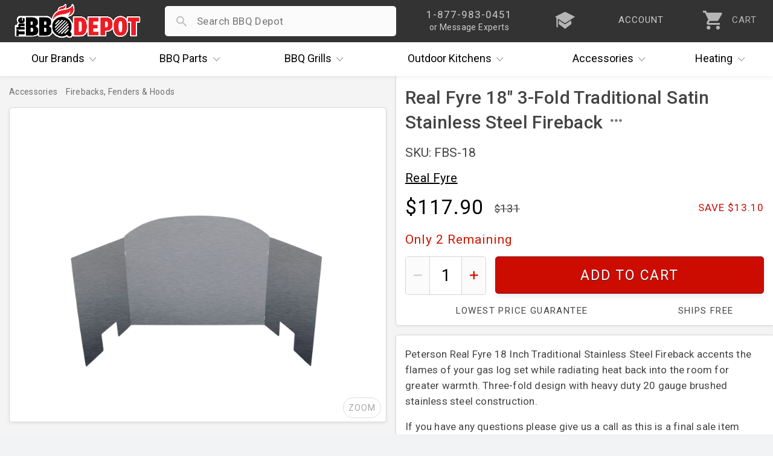

--- FILE ---
content_type: text/html; charset=UTF-8
request_url: https://www.thebbqdepot.com/real-fyre-18-3-fold-traditional-stainless-steel-fireback/
body_size: 10320
content:
<!DOCTYPE html>
<html lang="en">
    <head>
  <meta charset="utf-8" />
  <meta name="viewport" content="width=device-width, initial-scale=1, maximum-scale=1, user-scalable=0"/>
  <title>Real Fyre 3-Fold Traditional Satin Stainless Steel Fireback - FBS-18</title>
  
  <meta name="description" content="18-in 3-Fold Traditional Stainless Steel Fireback and other grill parts and accessories." />
  <meta property="og:type" content="product" />
<meta property="og:title" content="Real Fyre 18&quot; 3-Fold Traditional Satin Stainless Steel Fireback" />
<meta property="og:description" content="18-in 3-Fold Traditional Stainless Steel Fireback and other grill parts and accessories." />
<meta property="og:image" content="https://cdn2.bigcommerce.com/server1300/4k85vhi/products/14595/images/26527/FBS_Fyreback__03984.1677771686.720.1080.jpg?c=2" />
<meta property="og:site_name" content="The BBQ Depot" />
<meta property="og:url" content="https://www.thebbqdepot.com/real-fyre-18-3-fold-traditional-stainless-steel-fireback/" />
<meta property="fb:admins" content="10151082906489767" />
<meta property="product:price:amount" content="117.9" />
<meta property="product:price:currency" content="USD" />
<meta property="og:availability" content="instock" />
<meta property="og:price:standard_amount" content="131.0000" />
<meta property="pinterest:richpins" content="enabled" /> <link rel='canonical' href='https://www.thebbqdepot.com/real-fyre-18-3-fold-traditional-stainless-steel-fireback/' /> 
  <meta name="robots" content="max-image-preview:large" />
  <meta name="norton-safeweb-site-verification" content="fg7kbmyiji2i73guemtnjcaxrnpqjmrg7x0cxstq0bh-lv1x1kh2mbtrmxiinq7tk2p7vxkid5nlk7jlpwdlk-bg5th06v2jtva-1xiyyttsnp8nzvp6fkit10lut-fz"/>
  <meta name="google-site-verification" content="NXc5Vfuf8MpofpAf0sOnGdhtWQ-cfUk_1TckX1E3HwI"/>
  <link rel="apple-touch-icon" sizes="180x180" href="https://cdn.bbqdepot.com/favicon/apple-touch-icon.png"/>
  <link rel="shortcut icon" href="https://cdn2.bigcommerce.com/server1300/4k85vhi/templates/__custom/images/favicon-4.ico?t=1753201303" />
  <link href="https://cdn.bbqdepot.com/Styles/styles.css?v=9.85" type="text/css" rel="stylesheet"/>
  <script src="https://cdn.bbqdepot.com/js/jquery.js?v=3.71"></script>
  <script>
  var search_waiting = false; function redir(u, c) { var b = "/brands/"; var h = ".html"; if (u.indexOf(b) > -1 && u.indexOf(h) > -1) { u = u.replace(h, "").toLowerCase() + "/"; window.location.replace(u); } if (c && c.indexOf(b) > -1 && c.indexOf(h) > -1) { c = c.replace(h, "").toLowerCase() + "/"; window.location.replace(c); } } redir(window.location.href, $('link[rel="canonical"]').attr("href"));
  </script>
   
  <script>
    var config = {};
    config.ShopPath = 'https://www.thebbqdepot.com';
    config.AppPath = '';
    config.FastCart = 0;
    var ThumbImageWidth = 170;
    var ThumbImageHeight = 170;
    if (typeof lang === 'undefined') { lang = {}; }
    var initial_activation = false;
    var sticky_loaded = false;
    var sticky_header = false;
    var brandCat = false;
    var top_level = false;
    function activate_left(){function i(){var i=$(".sideNav").outerHeight(!0);i>$("#LayoutColumn1").outerHeight(!0)?$(".sideNav").stickybits().cleanup():i<window.outerHeight-30?$(".sideNav").stickybits({stickyBitStickyOffset:15}):$(".sideNav").stickybits().cleanup()}if(window.innerWidth>767&&$(".Left").length){!0===initial_activation?i():$.getScript("https://cdn.bbqdepot.com/thebit.js").done(function(){initial_activation=!0,i()})}return initial_activation}
  </script>
  <meta name="google-site-verification" content="T_xOK3OFac828h-qKsEKFipajoKVmqV6iSWOtydwf4E"/>
  <meta name="p:domain_verify" content="45444d000f3c3ed76cc346f0f5769366" />
  <meta name="google-site-verification" content="Wm5orqu7jCnb2ALvMNgun_CjJIxEYPvlKwjPFJeXsVc"/>
  <meta name="msvalidate.01" content="16FE31587F8D2B924B7777CB44223FE2" />
  <meta name="format-detection" content="telephone=no" />
  <meta name="google-site-verification" content="TLwY631avp2UpEiik9Uw8nhqMNp-O9zY-Q4GezBIP44"/>
</head>
    <body id="product" class="is_rendering">
        <link href="https://cdn.bbqdepot.com/ps/new-prod-styles.css?v=3.78" type="text/css" rel="stylesheet" />
        <style>
            #raw_desc { padding:0 15px; }
            .product_section { padding-left:0; }
        </style>
        <div id="Container">
            <div id="AjaxLoading"></div>
<div id="_bs_menu_bg"></div>
<header id="header">
<div id="outbar"> <div id="bar"> <div id="hamwise"><i class="ion-navicon"></i></div> <a id="logo" href="/"><img width="300" height="83" src="https://cdn2.bigcommerce.com/server1300/4k85vhi/templates/__custom/images/the-bbq-depot.png" alt="BBQ Depot"></a> <div id="mob_right"> <div id="_bs_help"> <div class="_bs_phone">1-877-983-0451</div> <div class="_bs_or_contact">or Message Experts</div> <div id="contact_drop" class="store_menu"> </div> </div> <a href="/blog" id="_bs_blog"> <div id="_bs_blog_msg"><i class="ion-university"></i></div> </a> <a href="/login.php?action=create_account" id="_bs_acct"> <div id="_bs_acct_msg">account</div> </a> <div id="_bs_top_more"> <i id="vdots" class="ion-android-more-vertical"></i> <div id="_bs_more_drop" class="store_menu"> <div class="first_two"> <div class="store_msg"></div> <a href="tel:8779830451" class="call_ham"> <i class="ion-android-call"></i> <span class="top_item">1-877-983-0451</span> <span class="bot_item">Experts Available Now! Habla Español</span> </a> <a href="/contact-us/" class="msg_ham open_ask"> <i class="ion-paper-airplane"></i> <span class="top_item">Send Us A Message</span> <span class="bot_item">Ask The BBQ Experts & Upload Photos</span> </a> </div>  <a href="/account.php" class="acct_ham"> <i class="ion-person"></i> <span class="top_item">My Account</span> <span class="bot_item">Track Your Orders & Fast Checkout</span> </a> <a href="/blog" class="iq_ham"> <i class="ion-university"></i> <span class="top_item">i.Q. Learning Center</span> <span class="bot_item">Become The Ultimate Q Master!</span> </a> </div> </div> <a id="cart" href="/cart.php"> <i class="ion-android-cart"></i> <div id="item_cnt">0</div> <div id="cart_lower">CART</div> </a> </div> <div id="search_wrap"> <form action="/search.php" method="get" onclick="search_waiting = true;" autocomplete="off"> <i id="search_icon" class="not_arrow"></i> <input type="search" name="search_query" autocapitalize="off" autocorrect="off" spellcheck="false" id="search_bar"> <i id="remove_search" class="ion-android-close"></i> <button type="submit" class="Button">Search</button> <div id="pop_searches"></div> <div id="ajax_results"></div> </form> </div> </div> </div>
<div id="outer_nav" style="height:56px;">
    <nav id="_bs_nav">
        <div class="_bs_has_drop drop_once" id="brands">
            <a class="_bs_main" href="/our-brands/"><span>Our</span> Brands <i class="ion-ios-arrow-down"></i></a>
            <div class="_bs_mega is_centered" style="width:686px;"></div>
        </div>
        <div class="_bs_has_drop drop_once" id="parts">
            <a class="_bs_main" href="/grill-parts"><span>BBQ</span> Parts <i class="ion-ios-arrow-down"></i></a>
            <div class="_bs_mega is_centered" style="width:739px;"></div>
        </div>
        <div class="_bs_has_drop drop_once" id="grills">
            <a class="_bs_main" href="/bbq-grills/"><span>BBQ</span> Grills <i class="ion-ios-arrow-down"></i></a>
            <div class="_bs_mega is_centered" style="width:500px; white-space:normal;"></div>
        </div>
        <div class="_bs_has_drop drop_once" id="ok">
            <a class="_bs_main" href="/outdoor-kitchens/"><span>Outdoor</span> Kitchens <i class="ion-ios-arrow-down"></i></a>
            <div class="_bs_mega is_centered" style="width:560px;"></div>
        </div>
        <div class="_bs_has_drop drop_once" id="dots">
            <a class="_bs_main" id="acc_desk" href="/grill-accessories/">Accessories<i class="ion-ios-arrow-down"></i></a>
            <a class="_bs_main" id="more_tablet" href="#">More<i class="ion-ios-arrow-down"></i></a> <a class="_bs_main" id="more_mobile" href="#"><i class="ion-android-more-vertical"></i></a>
            <div class="_bs_mega is_centered" style="width:460px;"></div>
        </div>
        <div class="_bs_has_drop drop_once" id="heat">
            <a class="_bs_main" href="/indoor-outdoor-heaters/"><span></span> Heating <i class="ion-ios-arrow-down"></i></a>
            <div class="_bs_mega is_centered" style="width:420px;"></div>
        </div>
    </nav>
</div>
</header>
<script>var currentCart = ""; "" !== currentCart && (currentCart = currentCart.replace(/\D/g, ""), document.getElementById('header').classList.add("new_cartFilled"), document.getElementById("item_cnt").innerHTML = currentCart); </script>  
            <div id="product_wrap">
                
                <div id="content" data-modified="1767972138">
<div class="Block Moveable Panel Breadcrumb" id="ProductBreadcrumb">
<ul>
<li>
<a href="https://www.thebbqdepot.com/indoor-outdoor-heaters/">
<span>Heating</span>
</a>
</li>
<li>
<a href="https://www.thebbqdepot.com/fireplaces/accessories/">
<span>Accessories</span>
</a>
</li>
<li>
<a href="https://www.thebbqdepot.com/fireplaces/accessories/firebacks-fenders-hoods/">
<span>Firebacks, Fenders &amp; Hoods</span>
</a>
</li>
</ul>
</div>
<div id="sticky_parent">
<div id="main_img" class="">
<div id="current_box">
<div id="large1" class="vehicleLarge firstImg currentVehicleImg lastImg zoom_wrap"><img src="https://cdn11.bigcommerce.com/s-4k85vhi/products/14595/images/26527/FBS_Fyreback__03984.1677771686.1500.1500.jpg?c=2" width="1500" height="1004" class="default_img" alt="Real Fyre Stainless Steel Fireback" title="Real Fyre Stainless Steel Fireback" /></div>				<span id="moveLeft" style="display:none;"><i class="ion-chevron-left"></i></span>
<span id="moveRight" style="display:none;"><i class="ion-chevron-right"></i></span>
<span id="expand_img">ZOOM</span>
</div>
</div>
<div id="right">
<div id="prod_top">
<h1 id="prodH1" data-product-id="14595">Real Fyre 18&quot; 3-Fold Traditional Satin Stainless Steel Fireback</h1>
<div id="below_headline" class="">
<div id="sku" data-basesku="FBS-18">SKU: FBS-18</div>
</div>
<div id="brand_summary" class="">
<a href="https://www.thebbqdepot.com/brands/real-fyre/">Real Fyre</a>				<div id="all_brands">
</div>
</div>
<div id="price_wrap">
<div id="price">$117.90</div>
<div id="savings">Save $13.10</div>
<div id="retail_price">131</div>
</div>
<div id="availability">
<div id="avail_inner">
<div id="availability_message">FINAL SALE. No refunds</div>
<div id="on_hold_wrap" class=" under_show_limit">Only <span id="on_hold_int">2</span> Remaining</div>
<div id="quantity_wrap" >
<span id="minus_qty"><i class="ion-minus"></i></span>
<input type="text" id="quantity" value="1" min="1" max="" autocomplete="off" value="1" inputmode="numeric" id="qty_box">
<span id="add_qty" ><i class="ion-plus"></i></span>
</div>
<a href="https://www.thebbqdepot.com/cart.php?action=add&product_id=14595" id="add2cart">Add To Cart</a>
<div id="below_add2_shouts" class="has_free_ship">
<div id="lowestPrice" class="load_tooltip" data-tooltip="7">Lowest Price Guarantee</div>
<div id="free_ship_label" class="load_tooltip" data-tooltip="8">Ships Free</div>
</div>
</div>
</div>
</div>
<div id="prod_bottom">
<div id="description">
<div id="scroll_nav">
</div>
<div id="raw_desc" class="has_padding">
<p><span class="\&quot;descriptiontext\&quot;">Peterson Real Fyre 18 Inch Traditional Stainless Steel Fireback accents the flames of your gas log set while radiating heat back into the room for greater warmth. Three-fold design with heavy duty 20 gauge brushed stainless steel construction. </span></p>
<p><span>If you have any questions please give us a call as this is a final sale item</span><br /><span>FireTables, FirePits, Burners, Logs and Accessories are non-returnable items due to restrictions from our distributor. FINAL SALE- No Refunds Please be certain of specifications and local building codes prior to ordering.</span></p>
<div class="\&quot;descriptiontext\&quot;">
<div><span>&nbsp;</span></div>
</div>
</div>
</div>
<script>var has_videos = false;</script>
<div id="prod_ask_wrap">
<a href="/contact" id="prod_ask" data-headline="Ask Experts" class="open_ask about_this">Ask The Experts</a>
<div class="Clear"></div>
</div>
</div>
</div>
</div>
</div>
<script>
var sku_list = ["FBS-18"];
var the_price = 117.9;
var is_part = false;
var is_grill = false;
var is_outdoor = false;
var is_accessories = false;
</script> 
                <script>
                    // inline prod script
                    var c=document.getElementById("raw_desc");if(c)for(var ps=c.getElementsByTagName("p"),i=ps.length-1;0<=i;i--){var p=ps[i],txt=p.textContent.replace(/\u00A0/g,"").trim();txt||p.innerHTML.replace(/&nbsp;|<[^>]+>/gi,"").trim()||p.parentNode.removeChild(p)}for(var details=document.querySelectorAll("#raw_desc details.product_section"),isWideScreen=768<=window.innerWidth,i=0;i<details.length;i++){var summary=details[i].querySelector("summary.section_headline"),headlineText=summary?summary.textContent.toLowerCase().trim():"";details[i].open=isWideScreen?!(headlineText.includes("why buy")||headlineText.includes("grill shipping")):0===i}const product_h1=document.getElementById("prodH1");if(window.innerWidth<=767){const a=document.getElementById("ProductBreadcrumb");a&&a.insertAdjacentElement("afterend",product_h1)}product_h1.insertAdjacentHTML("beforeend",'<span id="openh1menu" class="ion-android-more-horizontal"><span id="prodMenu"></span></span>');let captchaLoaded=!1;function loadCaptcha(r){captchaLoaded?r&&showProductReviewForm():(captchaLoaded=!0,fetch("https://cdn.bbqdepot.com/html/review_submit.html").then(function(e){if(!e.ok)throw new Error("Form load failed");return e.text()}).then(function(e){e=(e=e.replace("%GLOBAL_ProductId%","14600")).replace("%GLOBAL_throttleToken%","");const t=document.getElementById("revH4");if(t){t.insertAdjacentHTML("afterend",e);e="";const o=document.getElementById("email");if(o&&""!==e.trim()&&(o.value=e),!document.querySelector('script[src*="recaptcha"]')){const n=document.createElement("script");n.src="https://www.google.com/recaptcha/api.js",n.async=!0,document.head.appendChild(n)}r&&showProductReviewForm()}else captchaLoaded=!1}).catch(function(e){console.error("Error loading review form:",e),captchaLoaded=!1}))}function showProductReviewForm(){const e=document.querySelector(".ProductReviewForm");e&&(e.style.display="block")}document.addEventListener("keyup",function(e){e.target.closest("#prod_review_block")&&loadCaptcha(!1)}),document.addEventListener("change",function(e){e.target.closest("#prod_review_block")&&loadCaptcha(!1)}),document.addEventListener("click",function(e){if("write_review"===e.target.id||e.target.closest("#write_review")){e.preventDefault();const t=document.querySelector(".ProductReviewForm");t&&(t.style.display="none"===t.style.display?"block":"none"),loadCaptcha(!0)}}),"#write_review"===window.location.hash&&loadCaptcha(!0);
                </script>
                <div id="ProductOtherDetails">
	<div class="ProductDetailsGrid prodAccordionContent">
		<div class="DetailRow Brand" data-custom-field="Brand" data-value="Real Fyre">
    <div class="Label">Brand:</div>
    <div class="Value"></div>
</div> 
	</div>
</div>
            </div>
            <div class="Block Moveable Panel" id="SideProductAlsoBought">
                <div id="alsobuy_inner">
                    <h3 id="also_bought">Related Items</h3>
                    <div class="BlockContent" id="also_purchased">
                        <ul class="ProductList">
                            <li data-stock="">
    <div class="ProductImage" data-product="14596">
        <a href="https://www.thebbqdepot.com/real-fyre-24-3-fold-traditional-fireback/"><img src="https://cdn2.bigcommerce.com/server1300/4k85vhi/products/14596/images/26526/FBS_Fyreback__71948.1607543760.170.170.jpg?c=2" alt="Real Fyre Fire Back" /></a>
    </div>
    <div class="ProductDetails">
        <a href="https://www.thebbqdepot.com/real-fyre-24-3-fold-traditional-fireback/">Real Fyre 24&quot; 3-Fold Satin Stainless Traditional Fireback</a>
        <div class="category customFields">
            <div class="DetailRow Brand" data-custom-field="Brand" data-value="Real Fyre">
    <div class="Label">Brand:</div>
    <div class="Value"></div>
</div> 
        </div>
    </div>
    <p class="itemPrice"><strike class="RetailPriceValue">$149.00</strike> <span class="SalePrice">$134.10</span></p>
    <div class="ProductPriceRating Rating Rating0">
        <i class="ion-android-star"></i><i class="ion-android-star"></i><i class="ion-android-star"></i><i class="ion-android-star"></i><i class="ion-android-star"></i>
    </div>
</li><li data-stock="">
    <div class="ProductImage" data-product="14597">
        <a href="https://www.thebbqdepot.com/real-fyre-30-3-fold-traditional-fireback/"><img src="https://cdn2.bigcommerce.com/server1300/4k85vhi/products/14597/images/26525/FBS_Fyreback__10851.1557482277.170.170.jpg?c=2" alt="Real Fyre 30&quot; 3-Fold Traditional Fireback" /></a>
    </div>
    <div class="ProductDetails">
        <a href="https://www.thebbqdepot.com/real-fyre-30-3-fold-traditional-fireback/">Real Fyre 30&quot; 3-Fold Satin Stainless Traditional Fireback</a>
        <div class="category customFields">
            <div class="DetailRow Brand" data-custom-field="Brand" data-value="Real Fyre">
    <div class="Label">Brand:</div>
    <div class="Value"></div>
</div> 
        </div>
    </div>
    <p class="itemPrice"><strike class="RetailPriceValue">$165.00</strike> <span class="SalePrice">$148.50</span></p>
    <div class="ProductPriceRating Rating Rating0">
        <i class="ion-android-star"></i><i class="ion-android-star"></i><i class="ion-android-star"></i><i class="ion-android-star"></i><i class="ion-android-star"></i>
    </div>
</li><li data-stock="">
    <div class="ProductImage" data-product="14598">
        <a href="https://www.thebbqdepot.com/real-fyre-18-tri-fold-traditional-stainless-steel-fireback-fbsp-18/"><img src="https://cdn2.bigcommerce.com/server1300/4k85vhi/products/14598/images/26528/FBSP_Fyreback__21293.1557446731.170.170.jpg?c=2" alt="Real Fyre Tri-Fold Traditional Stainless Steel Fireback" /></a>
    </div>
    <div class="ProductDetails">
        <a href="https://www.thebbqdepot.com/real-fyre-18-tri-fold-traditional-stainless-steel-fireback-fbsp-18/">Real Fyre 18&quot; Tri-Fold Traditional Polished Stainless Steel Fireback - FBSP-18</a>
        <div class="category customFields">
            <div class="DetailRow Brand" data-custom-field="Brand" data-value="Real Fyre">
    <div class="Label">Brand:</div>
    <div class="Value"></div>
</div> 
        </div>
    </div>
    <p class="itemPrice"><strike class="RetailPriceValue">$200.00</strike> <span class="SalePrice">$180.00</span></p>
    <div class="ProductPriceRating Rating Rating0">
        <i class="ion-android-star"></i><i class="ion-android-star"></i><i class="ion-android-star"></i><i class="ion-android-star"></i><i class="ion-android-star"></i>
    </div>
</li><li data-stock="">
    <div class="ProductImage" data-product="14599">
        <a href="https://www.thebbqdepot.com/real-fyre-24-tri-fold-traditional-stainless-steel-fireback/"><img src="https://cdn2.bigcommerce.com/server1300/4k85vhi/products/14599/images/26529/FBSP_Fyreback__58176.1607543811.170.170.jpg?c=2" alt="Real Fyre Traditional Polished Fyreback" /></a>
    </div>
    <div class="ProductDetails">
        <a href="https://www.thebbqdepot.com/real-fyre-24-tri-fold-traditional-stainless-steel-fireback/">Real Fyre 24&quot; Tri-Fold Traditional Polished Stainless Steel Fireback</a>
        <div class="category customFields">
            <div class="DetailRow Brand" data-custom-field="Brand" data-value="Real Fyre">
    <div class="Label">Brand:</div>
    <div class="Value"></div>
</div> 
        </div>
    </div>
    <p class="itemPrice"><strike class="RetailPriceValue">$210.00</strike> <span class="SalePrice">$189.00</span></p>
    <div class="ProductPriceRating Rating Rating0">
        <i class="ion-android-star"></i><i class="ion-android-star"></i><i class="ion-android-star"></i><i class="ion-android-star"></i><i class="ion-android-star"></i>
    </div>
</li><li data-stock="">
    <div class="ProductImage" data-product="14600">
        <a href="https://www.thebbqdepot.com/real-fyre-30-tri-fold-traditional-stainless-steel-fireback/"><img src="https://cdn2.bigcommerce.com/server1300/4k85vhi/products/14600/images/26530/FBSP_Fyreback__97893.1677771636.170.170.jpg?c=2" alt="Real Fyre Traditional Stainless Steel Fireback" /></a>
    </div>
    <div class="ProductDetails">
        <a href="https://www.thebbqdepot.com/real-fyre-30-tri-fold-traditional-stainless-steel-fireback/">Real Fyre 30&quot; Tri-Fold Traditional Polished Stainless Steel Fireback</a>
        <div class="category customFields">
            <div class="DetailRow Brand" data-custom-field="Brand" data-value="Real Fyre">
    <div class="Label">Brand:</div>
    <div class="Value"></div>
</div> 
        </div>
    </div>
    <p class="itemPrice"><strike class="RetailPriceValue">$224.00</strike> <span class="SalePrice">$201.60</span></p>
    <div class="ProductPriceRating Rating Rating0">
        <i class="ion-android-star"></i><i class="ion-android-star"></i><i class="ion-android-star"></i><i class="ion-android-star"></i><i class="ion-android-star"></i>
    </div>
</li>

                            <div class="Block Moveable Panel" id="SimilarProductsByCustomerViews" style="display:none;"></div>
                            <div class="Block Moveable Panel" id="SideProductAlsoBought" style="display:none;"></div>
                        </ul>
                    </div>
                    <span id="sim_left"><i class="ion-android-arrow-back"></i></span>
                    <span id="sim_right"><i class="ion-android-arrow-forward"></i></span>
                </div>
            </div>  
            <div class="Clear"></div>
            <script src="https://cdn.bbqdepot.com/ps/new-prod-functions.js?v=3.12"></script>
            <script type="application/ld+json" id="new_schema" data-modified="1767972138">[{"@context":"https://schema.org/","@type":"Product","@id":"https://www.thebbqdepot.com/real-fyre-18-3-fold-traditional-stainless-steel-fireback/#product","name":"Real Fyre 18\" 3-Fold Traditional Satin Stainless Steel Fireback","description":"Peterson Real Fyre 18 Inch Traditional Stainless Steel Fireback accents the flames of your gas log set while radiating heat back into the room for greater warmth. Three-fold design with heavy duty 20 gauge brushed stainless steel construction. If you have any questions please give us a call as this is a final sale itemFireTables, FirePits, Burners, Logs and Accessories are non-returnable items due to restrictions from our distributor. FINAL SALE- No Refunds Please be certain of specifications and local building codes prior to ordering.","sku":"FBS-18","mpn":"FBS-18","image":["https://cdn11.bigcommerce.com/s-4k85vhi/products/14595/images/26527/FBS_Fyreback__03984.1677771686.720.1080.jpg?c=2"],"offers":[{"@type":"Offer","sku":"FBS-18","url":"https://www.thebbqdepot.com/real-fyre-18-3-fold-traditional-stainless-steel-fireback/?","price":117.9,"priceCurrency":"USD","availability":"https://schema.org/InStock","name":"Real Fyre 18\" 3-Fold Traditional Satin Stainless Steel Fireback","itemCondition":"https://schema.org/NewCondition","hasMerchantReturnPolicy":{"@type":"MerchantReturnPolicy","url":"https://www.thebbqdepot.com/return-policy/","returnPolicyCategory":"https://schema.org/MerchantReturnFiniteReturnWindow","merchantReturnDays":30,"returnFees":"https://schema.org/FreeReturn","returnMethod":"https://schema.org/ReturnByMail","applicableCountry":{"@type":"Country","name":"US"}},"shippingDetails":{"@type":"OfferShippingDetails","shippingRate":{"@type":"MonetaryAmount","value":0,"currency":"USD"},"shippingDestination":{"@type":"DefinedRegion","addressCountry":"US"},"deliveryTime":{"@type":"ShippingDeliveryTime","handlingTime":{"@type":"QuantitativeValue","minValue":1,"maxValue":2,"unitCode":"DAY"},"transitTime":{"@type":"QuantitativeValue","minValue":3,"maxValue":5,"unitCode":"DAY"}}}}],"brand":{"@type":"Brand","name":"Real Fyre","url":"https://www.thebbqdepot.com/brands/real-fyre/","image":"https://cdn2.bigcommerce.com/server1300/4k85vhi/product_images/e/real-fyre__29063.jpg"}},{"@context":"https://schema.org","@type":"BreadcrumbList","itemListElement":[{"@type":"ListItem","position":1,"name":"Heating","item":"https://www.thebbqdepot.com/indoor-outdoor-heaters/"},{"@type":"ListItem","position":2,"name":"Accessories","item":"https://www.thebbqdepot.com/fireplaces/accessories/"},{"@type":"ListItem","position":3,"name":"Firebacks, Fenders & Hoods","item":"https://www.thebbqdepot.com/fireplaces/accessories/firebacks-fenders-hoods/"},{"@type":"ListItem","position":4,"name":"Real Fyre 18\" 3-Fold Traditional Satin Stainless Steel Fireback"}]}]</script>
        </div>
<div id="ContainerFooter">
<div id="financing_info" style="display:none;width:555px;">
  <span id="close_financing" class="close_financing closePrice ion-android-close"></span>
  <h4 id="financing_header">Easy Financing</h4>
  <div id="financing_body">
    <p>The BBQ Depot is committed to providing you reliable, hassle free financing options.</p>
    <h3 id="financing_how">How It Works</h3>
    <p>It's simple! Follow these 3 easy steps to finance your BBQ Depot purchase:</p>
    <ol class="with_gap">
      <li>Load up your cart and <strong>select Affirm or PayPal Pay Later as your payment method in checkout</strong>.</li>
      <li>Log in or sign up for an account with your selected financing provider.</li>
      <li>Choose an ideal payment plan and submit your order*.</li>
    </ol>
    <p>That's it! You'll receive your order and continue payments with your chosen provider. Happy Grilling!</p>
    <p id="fin_terms">*Additional Terms Apply</p>
  </div>
</div>
<div id="scroll_top"><i class="ion-ios-arrow-up"></i></div>
<div id="lowFooter"> <div class="footerQuarter"> <p>About</p><ul><li><a href="/about-us/">About Us</a></li><li><a href="/price-match/">Price Matching</a></li><li><a href="/blog/">i.Q. Learning Center</a></li><li><a href="/deals-and-promotions">Deals & Promotions</a></li><li><a href="/financing">Easy Financing</a></li><li><a href="/become-a-supplier/">Become a Supplier</a></li><li><a href="/professional-accounts/">Prof. Accounts</a></li><li><a href="/contact-us/" id="contact_link">Contact Us</a></li></ul> </div><div class="footerQuarter"> <p>Support</p><ul> <li><a id="cust_id" data-customer-id="" href="/account.php?action=order_status" title="Order Status">Order Status</a></li><li><a href="/account.php" title="Account">Account</a></li><li><a href="/return-policy/" title="Return Policy">Return Policy</a></li><li><a href="/shipping-info/">Shipping Information</a></li><li><a href="/grill-services-south-florida/">Grill Services Miami</a></li><li><a href="/california-prop-65/">Prop 65 Info</a></li><li><a href="/privacy-policy/">Privacy Policy</a></li><li><a href="/terms/">Terms</a></li></ul> </div><div class="footerQuarter" id="mobile_full_footer"> <p>Showroom</p><div class="location"> <a href="//goo.gl/maps/xE6cx" class="map" target="_blank" title="5881 Pembroke Road" rel="nofollow">5881 Pembroke Road<br/>Hollywood, FL 33023</a><br/> <a href="tel:18779830451" rel="nofollow">1-877-983-0451</a><div id="habla">habla español</div></div><img id="footer_logo" loading="lazy" width="300" height="83" src="https://cdn2.bigcommerce.com/server1300/4k85vhi/templates/__custom/images/the-bbq-depot.png?t=1753201303" alt="TheBBQDepot"><form id="get_bbq_updates"><input id="email_updates_input" type="text" placeholder="Enter Email For Updates" value=""><button id="updates_signup" type="submit"><svg xmlns="http://www.w3.org/2000/svg" height="40px" viewBox="0 -960 960 960" width="40px"><path preserveAspectRatio="xMidYMid meet" fill="#cc0c00" d="M160-220v-520l616.92 260L160-220Zm40-60 474-200-474-200v155.38L393.85-480 200-435.38V-280Zm0 0v-400 400Z"/></svg></button></form><div id="socialLinks"> <a target="_blank" title="Facebook" id="facebook" href="https://www.facebook.com/TheBBQDepot" rel="nofollow"> <span class="ion-social-facebook"></span> </a> <a target="_blank" title="Youtube" id="youtube" href="https://www.youtube.com/user/TheBBQDepot" rel="nofollow"> <span class="ion-social-youtube"></span> </a><a target="_blank" title="Instagram" id="instagram" href="https://www.instagram.com/bbqdepot/" rel="nofollow"> <span class="ion-social-instagram-outline"></span> </a><a target="_blank" title="TikTok" id="TikTok" href="https://www.tiktok.com/@bbqdepot/" rel="nofollow"> <img loading="lazy" style="margin-top:5px;" src="https://ucarecdn.com/9918896b-b167-4b85-80b6-f05d1540d006/-/scale_crop/30x30/" width="30" height="30"> </a></div></div><div class="Clear"></div></div><div id="lastFooter"> <div id="payments-options"><div id="finalWords"><span>Copyright &#169; 2025 <span class="businessInfo" itemscope itemtype="https://schema.org/Organization"><span>The BBQ Depot, Inc. Since 1956</span></span></span></div><img loading="lazy" height="50" src="https://ucarecdn.com/5237fc79-3990-415e-a51c-8707c23dc030/-/resize/x50/" id="payment_img" alt="Checkout Payment Options. Visa, Mastercard, Discover, PayPal, Amazon Pay, Google Pay"> </div></div></div><div id="modal_overlay"></div>
<script src="https://cdn.bbqdepot.com/js/newbbq.js?v=6.73"></script>
<link href="https://cdn.bbqdepot.com/Styles/defer.css?v=7.82" type="text/css" rel="stylesheet" />
<script type="application/ld+json">
{
    "@context": "http://schema.org",
    "@type": "WebSite",
    "url": "https://www.thebbqdepot.com/",
    "potentialAction": {
    "@type": "SearchAction",
    "target": "https://www.thebbqdepot.com/search.php?search_query={search_term_string}",
    "query-input": "required name=search_term_string"
  }
}
</script>
<script async src="//static.klaviyo.com/onsite/js/klaviyo.js?company_id=JRmrQp"></script>
<script defer src="https://www.googletagmanager.com/gtag/js?id=AW-1071115239"></script>
<script defer>
function gtag(){dataLayer.push(arguments)}function trackEcommerce(){this._addTrans=addTrans,this._addItem=addItems,this._trackTrans=trackTrans}function addTrans(e,a,t,n,c,o,r,s){ga("ecommerce:addTransaction",{id:e,affiliation:a,revenue:t,tax:n,shipping:c,city:o,state:r,country:s}),window.fbData.value=t}function addItems(e,a,t,n,c,o){ga("ecommerce:addItem",{id:e,sku:a,name:t,category:n,price:c,quantity:o}),window.fbData.skus.push(a)}function trackTrans(){ga("ecommerce:send"),fbq("track","Purchase",{content_type:"product",content_ids:window.fbData.skus,value:window.fbData.value,currency:"USD"})}!function(e,a,t,n,c,o){e.fbq||(n=e.fbq=function(){n.callMethod?n.callMethod.apply(n,arguments):n.queue.push(arguments)},e._fbq||(e._fbq=n),(n.push=n).loaded=!0,n.version="2.0",n.queue=[],(c=a.createElement(t)).async=!0,c.src="https://connect.facebook.net/en_US/fbevents.js",(o=a.getElementsByTagName(t)[0]).parentNode.insertBefore(c,o))}(window,document,"script"),fbq("init","200225330460725"),fbq("track","PageView"),window.dataLayer=window.dataLayer||[],gtag("js",new Date),gtag("config","AW-1071115239"),function(a,e,t,n){var c,o;a[n]=a[n]||[],c=function(){var e={ti:"21002978"};e.q=a[n],a[n]=new UET(e),a[n].push("pageLoad")},(o=e.createElement(t)).src="//bat.bing.com/bat.js",o.async=1,o.onload=o.onreadystatechange=function(){var e=this.readyState;e&&"loaded"!==e&&"complete"!==e||(c(),o.onload=o.onreadystatechange=null)},(t=e.getElementsByTagName(t)[0]).parentNode.insertBefore(o,t)}(window,document,"script","uetq"),function(e,a,t,n,c){e.GoogleAnalyticsObject="ga",e.ga=e.ga||function(){(e.ga.q=e.ga.q||[]).push(arguments)},e.ga.l=+new Date,n=a.createElement(t),c=a.getElementsByTagName(t)[0],n.async=1,n.src="//www.google-analytics.com/analytics.js",c.parentNode.insertBefore(n,c)}(window,document,"script"),ga("create","UA-26471724-1"),ga("send","pageview"),ga("require","ecommerce","ecommerce.js");var pageTracker=new trackEcommerce;window.fbData={skus:[],value:0};
</script>
<script defer src="https://www.googletagmanager.com/gtag/js?id=G-BT81EPMFHD"></script>
<script defer>
  window.dataLayer = window.dataLayer || [];
  function gtag(){dataLayer.push(arguments);}
  gtag('js', new Date());
  gtag('config', 'G-BT81EPMFHD');
</script>





        <script type="application/ld+json">{"schema_markup":{"@context":"https://schema.org","@type":"Store","@id":"https://www.thebbqdepot.com/#Store","name":"The BBQ Depot","legalName":"The BBQ Depot, Inc.","description":"Experts in grill parts for repair and replacement, BBQ gas grills from brands including Alfresco, Delta Heat, DCS, Firemagic, Lynx, Sedona, Twin Eagles, Viking, more. Custom Outdoor Kitchens. Shop now and save!","url":"https://www.thebbqdepot.com/","telephone":"+1-877-983-0451","email":"info@thebbqdepot.com","priceRange":"$$$","image":"https://www.thebbqdepot.com/content/new_home/the-bbq-depot-exterior-sign.jpg","logo":"https://cdn2.bigcommerce.com/server1300/4k85vhi/templates/__custom/images/the-bbq-depot.png?t=1634583537","sameAs":["https://twitter.com/bbqdepot","https://www.angi.com/companylist/us/fl/hollywood/the-bbq-depot-reviews-454964.htm","https://www.ebay.com/str/thebbqdepot","https://www.facebook.com/TheBBQDepot","https://www.houzz.com/pro/bbqdepotfl/the-bbq-depot","https://www.pinterest.com/pin/382454193337009042/","https://www.yelp.com/biz/the-bbq-depot-hollywood","https://www.youtube.com/user/TheBBQDepot","https://www.instagram.com/thebbqdepot/"],"address":{"@type":"PostalAddress","streetAddress":"5881 Pembroke Road","addressLocality":"Hollywood","addressRegion":"FL","postalCode":"33023","addressCountry":"US","url":"https://www.thebbqdepot.com/contact-us/"},"geo":{"@type":"GeoCoordinates","latitude":"25.9956239","longitude":"-80.2067591"},"openingHoursSpecification":[{"@type":"OpeningHoursSpecification","dayOfWeek":["Monday","Tuesday","Wednesday","Thursday","Friday"],"opens":"08:00:00","closes":"17:30:00"},{"@type":"OpeningHoursSpecification","dayOfWeek":"Saturday","opens":"10:00:00","closes":"14:00:00"}],"contactPoint":{"@type":"ContactPoint","contactType":"customer support","telephone":"+1-877-983-0451","email":"info@thebbqdepot.com","url":"https://www.thebbqdepot.com/contact-us/","contactOption":"TollFree"},"founder":[{"@type":"Person","name":"Michael Hollander","description":"With over 25 years in the gas and grill industry, Mike holds Florida's top Gas License - Master Qualifier. He is the company's Master Technician and Installer.","url":"https://www.thebbqdepot.com/about-us/"},{"@type":"Person","name":"Tracy Hollander","description":"With over 23 years in the business, Tracy has extensive knowledge on new grill sales and assisting customers troubleshoot grills.","url":"https://www.thebbqdepot.com/about-us/"}],"areaServed":{"@type":"Country","name":"United States","url":"https://en.wikipedia.org/wiki/United_States"},"knowsAbout":{"@type":"Thing","name":"Barbecue grill","url":"https://en.wikipedia.org/wiki/Barbecue_grill"}}}</script>
        <script text="text/javascript"> 
        !function(){if(!window.klaviyo){window._klOnsite=window._klOnsite||[];try{window.klaviyo=new Proxy({},{get:function(n,i){return"push"===i?function(){var n;(n=window._klOnsite).push.apply(n,arguments)}:function(){for(var n=arguments.length,o=new Array(n),w=0;w<n;w++)o[w]=arguments[w];var t="function"==typeof o[o.length-1]?o.pop():void 0,e=new Promise((function(n){window._klOnsite.push([i].concat(o,[function(i){t&&t(i),n(i)}]))}));return e}}})}catch(n){window.klaviyo=window.klaviyo||[],window.klaviyo.push=function(){var n;(n=window._klOnsite).push.apply(n,arguments)}}}}(); </script>
        <script text="text/javascript">
            document.addEventListener("cartAddSuccess",function(t){var e="",n=document.getElementById("prodH1");n&&(e=n.textContent||n.innerText||"",n.getAttribute("data-product-id")),"undefined"!=typeof fbq&&fbq("track","AddToCart",{content_type:"product",content_ids:sku_list,value:the_price,currency:"USD",content_name:e,num_items:t.qty||1})});
        </script>

<script text="text/javascript">
//Initialize Klaviyo object immediately on page load
!function(){if(!window.klaviyo){window._klOnsite=window._klOnsite||[];try{window.klaviyo=new Proxy({},{get:function(n,i){return"push"===i?function(){var n;(n=window._klOnsite).push.apply(n,arguments)}:function(){for(var n=arguments.length,o=new Array(n),w=0;w<n;w++)o[w]=arguments[w];var t="function"==typeof o[o.length-1]?o.pop():void 0,e=new Promise((function(n){window._klOnsite.push([i].concat(o,[function(i){t&&t(i),n(i)}]))}));return e}}})}catch(n){window.klaviyo=window.klaviyo||[],window.klaviyo.push=function(){var n;(n=window._klOnsite).push.apply(n,arguments)}}}}(); </script>
    <script type="text/javascript" src="https://cdn9.bigcommerce.com/shared/js/csrf-protection-header-5eeddd5de78d98d146ef4fd71b2aedce4161903e.js"></script></body>
</html>

--- FILE ---
content_type: text/css; charset=utf-8
request_url: https://cdn.bbqdepot.com/ps/new-prod-styles.css?v=3.78
body_size: 5009
content:
#Container{background:#f4f4f4}#product_wrap{font-size:0}#product_wrap #content{padding:0 15px;max-width:1555px;margin:0 auto}@media only screen and (max-width:1535px){#product_wrap #content{padding-right:0!important}#prod_top,#prod_bottom{border-right:none!important}#prod_top{border-bottom-right-radius:0!important}#prod_bottom{border-top-right-radius:0!important}}#right,#main_img{display:inline-block;vertical-align:top;width:100%}#thumbs{padding:15px;white-space:nowrap;overflow-y:hidden;overflow-x:auto;height:120px;border-top:solid 1px #eee;position:relative;scrollbar-width:none;-ms-overflow-style:none;background:#fff;border-bottom-left-radius:5px;border-bottom-right-radius:5px}#thumbs::-webkit-scrollbar{display:none}#main_img{width:calc(50% - 7.5px);margin-right:15px;display:inline-block;position:relative;box-sizing:border-box;border:solid 1px #fff;background:#fff;border:solid 1px #d9d9d9;box-shadow:0 2px 5px rgba(0,0,0,8%);border-radius:5px;z-index:2;text-align:center}#main_img:hover #moveLeft,#main_img:hover #moveRight{background:rgba(0,0,0,2%)}#right{width:calc(50% - 7.5px)}#prod_top{background:#fff;margin-bottom:15px;margin-top:-52px;background:#fff;padding-top:15px;box-shadow:0 1px 4px rgba(0,0,0,8%);border:solid 1px #d9d9d9;border-top:0;border-bottom-left-radius:5px;border-bottom-right-radius:5px;padding-bottom:12px}#on_hold_wrap{display:none}#on_hold_wrap.under_show_limit{margin-bottom:15px;display:block}#on_hold_wrap,#on_hold_wrap span{font-size:21px;color:#cc1700;letter-spacing:1px}#on_hold_wrap.grill_call_msg,#on_hold_wrap.grill_call_msg a{font-size:17px;line-height:25px}#on_hold_wrap.grill_call_msg a{display:inline-block}#quantity_wrap{display:inline-block;vertical-align:top;width:134px;text-align:center;margin-right:15px;border-radius:5px;border:solid 1px #d7d7d7;box-sizing:border-box;background:#fff;position:relative}#minus_qty,#add_qty,#qty_box{border:0;display:inline-block;vertical-align:top;line-height:62px;height:62px;text-align:center}#quantity_wrap #qty_box::-webkit-inner-spin-button,#quantity_wrap #qty_box::-webkit-outer-spin-button{-webkit-appearance:none;margin:0}#quantity_wrap #qty_box.invalid_qty{color:#d60000}#minus_qty,#add_qty{width:40px;font-size:18px;cursor:pointer;background:#fbfbfb}#minus_qty{color:#ccc;border-right:solid 1px #d7d7d7;border-top-left-radius:5px;border-bottom-left-radius:5px}#add_qty{color:#cc0c00;border-left:solid 1px #d7d7d7;border-top-right-radius:5px;border-bottom-right-radius:5px}#add_qty.stop_adding{color:#ccc}#quantity_wrap #qty_box{width:48px;margin:0 6px;background:#fff}#add_to_cart{display:inline-block;vertical-align:top;height:56px;padding:0;font-size:22px;width:calc(100% - 160px);-webkit-appearance:none;-webkit-border-radius:0;border-radius:0;max-width:100%;margin:0;font-weight:500}#moveLeft,#moveRight{display:block;width:60px;text-align:center;position:absolute;top:0;bottom:0;font-size:24px;transition:.1s ease all;cursor:pointer}#moveLeft{left:0}#moveRight{right:0}#moveRight .ion-chevron-right,#moveLeft .ion-chevron-left{position:absolute;top:50%;left:0;transform:translateY(-50%);right:0;height:60px;line-height:60px;color:#cc0c00!important;text-shadow:1px 1px rgba(0,0,0,.1)}.zoom_wrap{position:relative}.zoom_wrap .default_img{max-width:100%;border-radius:5px;max-height:calc(100vh - 318px);height:auto;width:auto}.vehicleLarge{border-radius:3px;display:none;height:auto}.vehicleLarge.currentVehicleImg{display:block;margin:0 auto;width:100%}.vehicleThumb{margin-right:15px;background:#fff;box-shadow:0 2px 5px rgba(0,0,0,8%);border:solid 2px #ebebeb;border-radius:5px;height:90px;width:auto;display:inline-block;vertical-align:top}.vehicleThumb:last-of-type{margin-bottom:0}.vehicleThumb.currentlyEnlarged{border:solid 2px #cc0c00}@media only screen and (max-width:960px){#product_wrap #content{padding:0 12px}#main_img{margin-right:12px;width:47%}#prod_top{margin-bottom:12px}#right{width:calc(53% - 12px)}}@media(max-width:767px){#product_wrap{background:#fff}#product_wrap #content{padding:0}#main_img,.section{margin:0;width:100%;border:0}#main_img img{border-radius:0}#right{margin:0;width:100%}.vehicleLarge.currentVehicleImg{width:100%}}#retail_price{display:inline-block;vertical-align:top;font-size:22px;text-decoration:line-through;margin-right:15px}#retail_price:before{content:"$";left:0;width:15px;height:15px;text-align:center;top:-2px;font-size:16px}.pswp__bg{background:rgba(255,255,255,.9)!important}li,p,span{line-height:26px;margin:0;font-size:17px}#ProductBreadcrumb{padding:10px 0}#leftprod,#rightprod,#review_summary,.review_count,#retail_price,#savings,#price,#brand_summary,#sku,.prod_star{display:inline-block;vertical-align:top}#img_wrap{width:100%;border:1px solid rgba(0,0,0,.12);box-shadow:0 4px 8px rgba(0,0,0,8%);border-radius:5px;background:#fff;padding:10px 10px 0}h1{margin:0;margin-bottom:15px;padding:0 15px;position:relative;line-height:41px;font-weight:500;letter-spacing:.4px}#below_headline{margin-bottom:15px;padding:0 0 0 15px;white-space:nowrap}#brand_summary{padding-left:15px;margin-bottom:15px;position:relative}#brand_summary,#brand_summary a{letter-spacing:.4px;font-size:20px}.hover_brands #all_brands{display:none}.hover_brands:hover #all_brands{display:block;background:#fff;padding:10px;position:absolute;border-radius:5px;z-index:11;box-shadow:0 2px 4px rgba(0,0,0,.1);border:solid 1px #eee;right:0}#all_brands a{display:block;text-decoration:none;font-size:18px;line-height:25px;padding:10px}#all_brands a:hover{color:#cc0c00}#sku{width:100%;text-align:left;font-size:21px;line-height:31px;white-space:initial}.has_positive_reviews #sku{width:calc(100% - 160px)}.ReviewTitle{padding-bottom:0;font-size:18px;font-weight:500}#review_summary{width:150px;cursor:pointer;margin-right:10px;text-align:right}.prod_star{margin-top:-3px;width:28px;height:28px;margin-right:2px}.prod_star i{line-height:28px;font-size:28px;color:#ffba30}.review_count{font-size:17px;color:#444;line-height:30px;letter-spacing:.7px}#price_wrap{margin-bottom:15px}#price,#retail_price,#retail_price span{line-height:44px}#retail_price{font-size:19px;text-decoration:line-through;margin-top:2px;margin-left:18px}#savings{float:right;font-size:17px;padding:7px 10px;padding-right:0;text-transform:uppercase;letter-spacing:1px;line-height:20px;margin:5px 15px;color:#cc0c00}@media(max-width:380px){#savings{margin:5px 0}}#price{font-size:33px;color:#000;font-weight:300;letter-spacing:1px;padding-left:15px}#financing_shout{font-size:15px;margin-top:-4px;padding-left:15px;white-space:nowrap;cursor:pointer}#financing_shout img{max-width:100%;height:auto}#options{margin:15px 0;border-bottom:solid 1px #eee}#options_label{font-weight:700;text-transform:uppercase;letter-spacing:1px;font-size:17px}.option{overflow-y:hidden;overflow-x:auto;border-top:solid 1px #eee;padding:15px 0 0 15px}.chosen_selection{cursor:pointer}.option_name{font-size:17px;margin-bottom:15px;font-weight:500;text-transform:uppercase;letter-spacing:2px;position:relative;color:#666}.option_tooltip{font-size:22px;position:absolute;padding-left:8px;margin-top:-3px;color:#444;cursor:pointer}.open_selection .option_tooltip{margin-top:1px}.chosen_selection .option_name{font-size:17px}.chosen_selection .option_tooltip{display:none}#options .option .choices{display:none}#options .open_selection.is_first_open .option_name{color:#cc0c00}#options .option.open_selection .choices{display:block}#options .option.chosen_selection .select_label{display:none}#options .option_name .selected_value{display:inline-block;float:right;padding-right:38px;margin-top:-5px}#options .chosen_selection .option_name .selected_value{display:block;float:none;padding-right:38px;margin-top:4px;letter-spacing:.7px;font-size:19px;line-height:25px;color:#333;text-transform:none}#options .option_name i{position:absolute;font-size:15px;width:53px;height:29px;line-height:30px;display:block;right:8px;top:-5px;text-align:center;font-family:sans-serif;letter-spacing:1px}#options .option_name i:before{content:"EDIT";font-family:sans-serif;letter-spacing:1px;color:#888}#options .open_selection .option_name i{display:none}#options .option_name:hover i:before{color:#cc0c00}.choice{display:inline-block;vertical-align:top;height:60px;position:relative;margin-right:15px;margin-bottom:15px;cursor:pointer;width:calc(33.33% - 15px);white-space:initial;border:solid 1px #d7d7d7;background:#fbfbfb;box-shadow:0 2px 4px rgba(0,0,0,8%)}.choice.currently_chosen{font-weight:500;background:#fff;border:2px solid #cc0c00;box-shadow:none}.choice.currently_chosen.currently_sold_out:after{color:#b80b0b;content:"\f3e2";position:absolute;font-size:22px;right:5px;top:0;font-size:31px;display:inline-block;font-family:ionicons}.choice span{position:absolute;right:5px;left:5px;top:50%;text-align:center;line-height:20px;font-size:16px;letter-spacing:.2px;transform:translateY(-50%);display:-webkit-box;-webkit-line-clamp:3;-webkit-box-orient:vertical;overflow:hidden}.choice.two_choices{width:calc(50% - 15px);max-width:200px}.choice.four_choices,.choice.over_six_choices{width:calc(25% - 15px);margin-right:15px;margin-bottom:15px}@media(max-width:555px){.choice.four_choices,.choice.over_six_choices{width:calc(33.33% - 10px)}.choice.four_choices,.choice.over_six_choices,.choice{margin-right:10px;margin-bottom:10px}}@media(max-width:380px){.choice.four_choices,.choice.over_six_choices{width:calc(50% - 10px)}.choice.four_choices,.choice.over_six_choices,.choice{margin-right:7px;margin-bottom:7px}}#availability{will-change:min-height;user-select:none}#avail_inner{padding:0 15px;background:#fff;z-index:2;transform:translate(0,0);transform:translate3d(0,0,0);will-change:position,transform}.is-affixed #avail_inner{border-bottom:solid 1px #eee;box-shadow:0 4px 8px rgb(0 0 0/8%)}#availability_message{display:none;text-align:center;padding:10px 7px;background:#ffffe1;border:solid 1px #999;border-radius:6px;margin-bottom:15px;font-size:17px;letter-spacing:.4px;font-weight:500;line-height:30px;color:#444}#availability_message.promo_message{display:block;background:#f5f5f5;border:solid 1px #cc0c00}#availability_message.promo_message a{font-size:17px;letter-spacing:.4px;font-weight:500;color:#444}#add2cart,#preorder,#notify{height:62px;line-height:62px;border-radius:5px;display:inline-block;vertical-align:top;width:calc(100% - 149px);background:linear-gradient(to bottom,#cc0c00,#990000);background:#cc0c00;text-align:center;text-shadow:0 1px #333;color:#fff;font-size:23px;text-transform:uppercase;letter-spacing:1.8px;cursor:pointer;border:solid 1px #8a1912;text-decoration:none;transition:.2s ease all;box-shadow:0 4px 8px rgb(0 0 0/8%);overflow:hidden}#add2cart:hover,#preorder:hover,#notify:hover{text-shadow:0 1px 1px rgba(0,0,0,.2)}#add2cart.full_width{width:100%;max-width:420px;margin:0 auto;display:block;font-size:30px;letter-spacing:3px}#quantity[type=text]{display:inline-block;vertical-align:top;width:52px;border:none;font-size:27px;text-align:center;line-height:49px;height:62px;padding:10px;border-radius:6px;-webkit-appearance:none;-moz-appearance:none;outline:0;-webkit-box-shadow:none;box-shadow:none;background:#fff}#notify{width:100%}@media(max-width:400px){#quantity_wrap{width:94px;text-align:left}#minus_qty,#add_qty{position:absolute;height:31px;line-height:30px}#add_qty{top:0}#minus_qty{right:0;bottom:0;border-right:none;border-top:solid 1px #d7d7d7;border-left:solid 1px #d7d7d7;border-top-left-radius:0;border-bottom-left-radius:0;border-bottom-right-radius:5px}#add2cart,#preorder,#notify{width:calc(100% - 109px)}}#unavailable_message,#preorder_message{font-size:17px;text-align:center;border:solid 1px #cc0c00;padding:15px;border-radius:5px;color:#cc0c00;background:#eee;margin-bottom:15px}#preorder_message{display:none}#description{padding:10px 0 0;font-size:18px;line-height:25px;border-top:solid 1px #ccc}#description p{letter-spacing:.2px}.prod_headline{text-align:left}#expand_img,#expand_vid{position:absolute;bottom:8px;right:8px;text-align:center;color:#a6a6a6;z-index:4;font-size:14px;border-radius:30px;text-transform:uppercase;height:34px;line-height:33px;cursor:pointer;border:solid 1px #ddd;letter-spacing:1px;padding:0 8px;background:#fff}#expand_img:hover{background:#fff}#expand_vid{left:8px;right:auto;color:#cc0c00;padding-right:25px}#expand_vid:after{position:absolute;right:0;width:25px;color:#555;text-align:center;line-height:33px;content:"\f215";display:inline-block;font-family:ionicons}#expand_vid:hover:after{color:#cc0c00}#feature_lists ul{list-style-position:outside;padding-left:20px}#feature_lists li{padding-left:20px}@media screen and (max-width:768px){#availability{padding:0 15px}#img_wrap{margin:10px;position:relative}#moveLeft,#moveRight{display:block;width:60px;text-align:center;position:absolute;top:0;bottom:0;font-size:24px;transition:.05s ease all;cursor:pointer}#img_wrap:hover #moveLeft{background:rgba(0,0,0,4%);border-top-left-radius:5px;border-bottom-left-radius:5px}#img_wrap:hover #moveRight{background:rgba(0,0,0,4%);border-top-right-radius:5px;border-bottom-right-radius:5px}h1{padding:0 15px;margin:0;background:#fff}.upcoming_img{display:none}#avail_inner{padding:0}#feature_lists{padding:15px;background:#fff}}@media(min-width:769px){#img_wrap{width:100%;text-align:center}}#prod_bottom{text-align:left;background:#fff;box-shadow:0 2px 2px rgba(0,0,0,5%);border-bottom-left-radius:5px;border-top-left-radius:5px;border-top-right-radius:5px;box-shadow:0 1px 4px rgba(0,0,0,8%);border:solid 1px #d9d9d9}@media(max-width:500px){#prod_bottom{padding:15px}}@media(max-width:420px){#prod_bottom{padding:10px}}@media(max-width:360px){#prod_bottom{padding:7px}}#prod_bottom #description{padding:0;border:0;margin:0}#if_sold_out{display:none;font-size:17px}#ProductDetails{padding-top:0}#ProductBreadcrumb{max-width:1555px;margin:0 auto;visibility:hidden;opacity:0;display:inline-block}#ProductBreadcrumb ul{display:inline-block;vertical-align:top;padding-left:0}#ProductBreadcrumb li:last-of-type{display:inline-block!important}#ProductBreadcrumb li a span{line-height:32px;font-size:14px}#below_add2_shouts{margin-top:15px;white-space:nowrap}#lowestPrice,#free_ship_label{text-transform:uppercase;letter-spacing:1.4px;font-size:15px;line-height:23px;text-align:center}.has_free_ship #lowestPrice,#free_ship_label{display:inline-block;vertical-align:top;overflow:hidden}.has_free_ship #lowestPrice{width:65%;margin-right:15px;cursor:pointer}#free_ship_label{width:calc(35% - 15px);cursor:pointer}@media(max-width:394px){.has_free_ship #lowestPrice,#free_ship_label{font-size:13px;line-height:20px}.has_free_ship #lowestPrice{width:68%;margin-right:4px}#free_ship_label{width:calc(32% - 4px)}}#product .Left .subCopy a.selected{color:#333}#product #lowestPrice:hover,#free_ship_label:hover{text-decoration:none;color:#cc0c00}#priceMatch{display:none}#SideProductAlsoBought{padding:15px;margin-bottom:0}#reviewNsocial{background:#fff;padding-bottom:20px}#raw_desc.has_padding{padding:10px 15px;padding-bottom:0}#raw_desc,#raw_desc li,#raw_desc p,#raw_desc td,#raw_desc p{font-size:16px;line-height:1.6}#raw_desc .details table{width:380px}#raw_desc .details table tr td{width:50%;padding:4px 4px 4px 8px}#raw_desc dt{font-weight:500;width:80px;clear:left}#raw_desc dd{margin-left:90px}#ProductReviewList{margin:0!important;background:#fff;border-bottom:solid 1px #eee;padding:15px;padding-top:0}#ProductReviewList li{list-style:none;position:relative}#ProductReviewList .ReviewTitle img{position:absolute;left:20px;top:53px}.ReviewTitle{padding-bottom:0}#ProductReviews #ProductReviewList .ReviewTitle{font-size:16px;font-weight:500}#ProductReviewList .Meta{font-size:13px;padding:0;color:rgba(0,0,0,.54);text-align:right;white-space:nowrap;overflow:hidden;text-overflow:ellipsis}#review_summary .review_stars_wrap{display:inline-block;vertical-align:top}.review_stars_wrap .ion-android-star,.review_stars_wrap .ion-android-star-half{width:21px;font-size:27px;display:inline-block;margin-right:4px;color:#ffba30}#ProductReviewList .Meta span{font-size:12px}#ProductReviewList p{font-size:15px;color:#656565}#write_review{margin-top:15px;float:right}#submit_review{background:#cc0c00;color:#fff;border:0}.write-review:hover{text-decoration:underline}#raw_desc h3{font-weight:500}#prodH1{position:relative;line-height:41px;font-weight:500;letter-spacing:.4px}#ProductDescription h3{padding-top:0}@media screen and (max-width:360px){.VariationProductInventory{font-size:17px}}#product #Wrapper{max-width:100%}#product #alsobuy_inner{max-width:1555px;margin:0 auto;position:relative}@media screen and (max-width:1099px){.SideRelatedProducts ul{width:100%}}@media screen and (max-width:767px){#prod_bottom{border-right:none;border-left:none;border-radius:0;padding:0;border-top:0;border-bottom:solid 1px #eee}#prod_top{margin-top:0;border-radius:0;margin-bottom:0;border:none;border-bottom:solid 1px #eee}#thumbs{display:none}#main_img{box-shadow:none}#prodH1{padding:15px;padding-top:0;position:relative;padding-right:50px;background:#fff;margin-bottom:0}#product #Wrapper{padding:0}#ProductBreadcrumb{padding:10px 15px;background:#fff}}@media screen and (max-width:676px){#product #Wrapper .Breadcrumb.selected,#product .Breadcrumb{padding:7px 15px}#ProductBreadcrumb li a span{font-size:13px}}#rating_box{font-size:17px;background:#fff}@media screen and (max-width:1024px){#prodH1{font-size:27px;line-height:36px}}@media screen and (max-width:560px){#prodH1{font-size:25px;text-align:left;line-height:35px;font-weight:500}#price_wrap{margin-bottom:6px}#SideProductAlsoBought,#prod_review_block{padding:15px;background:#fff;border-top:solid 1px #eee}#prod_review_block{border:0;padding:0}#SideProductAlsoBought{border:0;background:#fbfbfb;padding-top:0;padding-bottom:0}#reviewNsocial{padding-top:0;border-top:none}#also_bought{padding-top:10px;padding-bottom:3px}}#also_bought,#revH4{text-decoration:none;font-size:20px;letter-spacing:2px;font-weight:500;text-transform:uppercase;text-align:left}#revH4{padding-left:15px}#also_purchased{white-space:nowrap;overflow-x:scroll;overflow-y:hidden;border-top:0;border-bottom:0;position:relative;-ms-overflow-style:none;scrollbar-width:none;scroll-behavior:smooth;text-align:center}#also_purchased::-webkit-scrollbar{display:none}#also_purchased .ProductList{display:inline-block;margin:0 auto}#also_purchased .Rating0,#also_purchased .Rating1,#also_purchased .Rating2,#also_purchased .Rating3{display:none!important}#also_purchased li{margin:7px 10px!important;margin-bottom:0;width:220px!important;border:solid 1px #d9d9d9;box-shadow:0 2px 5px rgba(0,0,0,8%)}#also_purchased .ProductDetails{white-space:normal}#also_purchased .RetailPriceValue{display:none!important}#also_purchased .SalePrice{position:absolute;right:8px;font-style:normal;bottom:6px}#also_purchased .Rating{display:block;margin-top:4px}@media(max-width:768px){#also_purchased{margin:0;margin-top:7px;padding-bottom:15px}#also_purchased .ProductList{padding:0 8px}#also_purchased li{margin:0 7px!important}}#sim_left,#sim_right{border:solid 1px #ddd}#SideProductAlsoBought{position:relative}#prod_ask{margin-bottom:15px;margin-right:15px}#scroll_nav{font-size:0}#scroll_nav .scroll_nav_item{display:inline-block;vertical-align:top;font-size:18px;letter-spacing:1px;line-height:30px;cursor:pointer;text-align:center;padding:7px 15px;font-weight:500;margin:15px;margin-right:0;margin-bottom:0;font-weight:400}#scroll_nav .current_scroll{border:solid 1px #eee;box-shadow:0 2px 4px rgba(0,0,0,8%);font-weight:500}#rightProd.is_discontinued .ProductPriceWrap{float:none}#rightProd.is_discontinued .PriceRow .Value{text-align:left}#also_purchased .ProductDetails{min-height:117px}#also_purchased .itemPrice{height:37px;border-bottom-left-radius:6px;border-bottom-right-radius:6px}.dt-info{display:none!important}.product_section{border-bottom:solid 1px #eee;position:relative;padding-left:15px}#raw_desc summary{display:block;list-style:none;-webkit-appearance:none;appearance:none}.section_headline{text-decoration:none;font-size:15px;letter-spacing:.2px;font-weight:500!important;text-align:left;position:relative;line-height:40px;cursor:pointer;padding:7px 0;padding-right:33px;white-space:nowrap;overflow:hidden;text-overflow:ellipsis;color:#111;-webkit-user-select:none;-ms-user-select:none;user-select:none}@media(min-width:350px){.section_headline{font-size:16px;letter-spacing:.1px}}@media(min-width:390px){.section_headline{font-size:17px;letter-spacing:.3px}}@media(min-width:430px){.section_headline{font-size:18px;letter-spacing:.5px}}@media(min-width:888px){.section_headline{font-size:19px;letter-spacing:.7px}}.section_headline:after{position:absolute;right:0;top:10px;width:33px;height:33px;text-align:center;font-size:24px;line-height:33px;font-family:ionicons;content:"\f2c7"}.product_section[open] .section_headline:after{content:"\f2f4"}.section_info{margin-top:-8px;padding-bottom:8px}.section_info ul{list-style-position:unset;margin-left:20px;margin-top:5px}.section_info ul li{margin-bottom:10px}#current_box{min-height:234px}@media(min-width:768px){#main_img{height:calc(100vh - 198px)}#main_img #current_box{position:relative;height:calc(100vh - 198px)}#main_img.has_thumbs #current_box{height:calc(100vh - 318px)}.vehicleLarge.currentVehicleImg{position:absolute;top:50%;left:50%;transform:translate(-50%,-50%)}.section_headline:hover{color:#cc0c00}.section_headline:hover:after{color:#cc0c00!important}}@media(max-width:767px){.section_info{padding-left:0}.section_headline:after{right:0;font-size:23px}.product_section:not([open]) .section_headline:after{color:#cc0c00}}#h1menuOverlay{z-index:2!important}